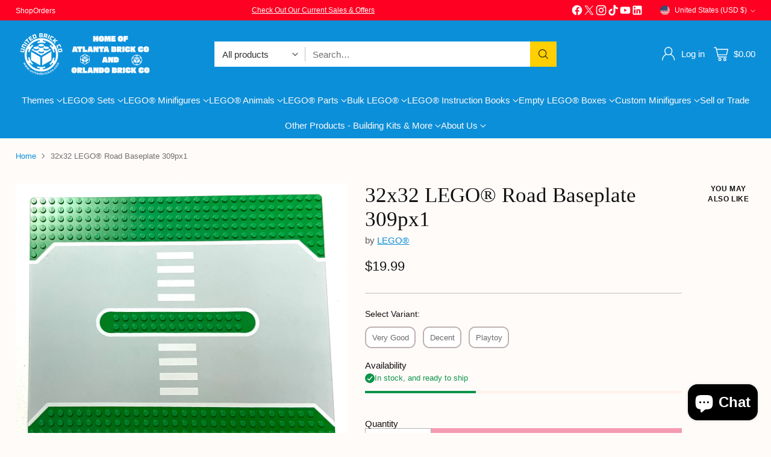

--- FILE ---
content_type: text/css
request_url: https://atlbrick.com/cdn/shop/t/40/assets/partial-shopify-product-reviews.css?v=141883600981416179481752600753
body_size: 1135
content:
div#shopify-product-reviews{margin:0}div#shopify-product-reviews .spr-container{display:flex;padding:0;border:0}@media (--below-720){div#shopify-product-reviews .spr-container{flex-wrap:wrap}}div#shopify-product-reviews .spr-container:has(.spr-reviews:empty):has(.spr-form[style*="display: none;"]),div#shopify-product-reviews .spr-container:has(.spr-reviews:empty):has(.spr-form[style*="display: none"]),div#shopify-product-reviews .spr-container:has(.spr-reviews:empty):has(.spr-form[style*="display:none"]){flex-direction:column}div#shopify-product-reviews .spr-container:has(.spr-reviews:empty):has(.spr-form[style*="display: none;"]) .spr-header,div#shopify-product-reviews .spr-container:has(.spr-reviews:empty):has(.spr-form[style*="display: none"]) .spr-header,div#shopify-product-reviews .spr-container:has(.spr-reviews:empty):has(.spr-form[style*="display:none"]) .spr-header{max-width:none;max-width:initial;margin:0}div#shopify-product-reviews .spr-header{flex-shrink:0;margin-bottom:var(--spacing-8);padding:var(--spacing-4);height:-moz-fit-content;height:fit-content;width:100%;border:1px solid var(--color-border)}@media (--above-720){div#shopify-product-reviews .spr-header{padding:var(--spacing-6);max-width:320px}}div#shopify-product-reviews .spr-header .spr-icon{font-size:14px}div#shopify-product-reviews .spr-header .spr-icon+.spr-icon{margin-left:3px}div#shopify-product-reviews .spr-header .spr-summary-actions-newreview{float:none;margin-top:var(--spacing-6);color:var(--color-button-secondary);background-color:var(--color-background-button-secondary);border:none;transition:opacity .2s ease}div#shopify-product-reviews .spr-header .spr-summary-actions-newreview:hover:not([disabled]),div#shopify-product-reviews .spr-header .spr-summary-actions-newreview:focus:not([disabled]){opacity:.6}div#shopify-product-reviews .spr-summary{display:flex;flex-wrap:wrap;text-align:left}div#shopify-product-reviews .spr-summary-rating{margin:0;margin-right:var(--spacing-4);font-size:var(--font-size-heading-display-2)}div#shopify-product-reviews .spr-summary-caption-group{display:flex;flex-direction:column;margin:auto 0}div#shopify-product-reviews .spr-summary-starrating{padding:0!important}div#shopify-product-reviews .spr-summary-starrating{max-width:none;max-width:initial;margin-bottom:var(--spacing-1);color:var(--color-products-rating-star)}div#shopify-product-reviews .spr-summary-actions{width:100%}div#shopify-product-reviews .spr-header-title,div#shopify-product-reviews .spr-form-title,div#shopify-product-reviews .spr-review-header-title,div#shopify-product-reviews .spr-summary-rating{font-family:var(--font-heading);font-weight:var(--font-heading-weight);font-style:var(--font-heading-style);letter-spacing:0;letter-spacing:var(--font-heading-base-letter-spacing, 0);text-transform:none;text-transform:var(--font-heading-text-transform, none)}div#shopify-product-reviews .spr-header-title{font-size:var(--font-size-heading-4-base);text-align:left}div#shopify-product-reviews .spr-form-label,div#shopify-product-reviews .spr-review-content-body,div#shopify-product-reviews .spr-review-header-byline,div#shopify-product-reviews .spr-review-reportreview,div#shopify-product-reviews .spr-pagination-page{font-family:var(--font-body);font-weight:var(--font-body-weight);font-style:var(--font-body-style);line-height:var(--line-height-body)}div#shopify-product-reviews .spr-summary-actions-newreview{-webkit-text-decoration:none;text-decoration:none}div#shopify-product-reviews .spr-content{display:flex;flex-direction:column;flex-grow:1;row-gap:var(--spacing-12)}@media (--above-720){div#shopify-product-reviews .spr-content{margin-left:var(--spacing-12)}}div#shopify-product-reviews .spr-content .spr-form{margin-top:0;border:0;padding:0}div#shopify-product-reviews .spr-content .spr-form .spr-form-input{color:var(--color-text);opacity:1}div#shopify-product-reviews .spr-content .spr-form .spr-form-input::-moz-placeholder{opacity:.6;color:var(--color-text)}div#shopify-product-reviews .spr-content .spr-form .spr-form-input::placeholder{opacity:.6;color:var(--color-text)}div#shopify-product-reviews .spr-content .spr-form .spr-form-actions .spr-button[type=submit]{float:left;margin-top:var(--spacing-6)}div#shopify-product-reviews .spr-content .spr-form .spr-icon{font-size:19px}div#shopify-product-reviews .spr-content .spr-form .spr-icon+.spr-icon{margin-left:5px}div#shopify-product-reviews .spr-content .spr-form .spr-form-review>*{margin-bottom:var(--spacing-6)}div#shopify-product-reviews .spr-content .spr-form .spr-form-review-body{margin-bottom:0}div#shopify-product-reviews .spr-content .spr-form .spr-starrating{color:var(--color-products-rating-star)}div#shopify-product-reviews .spr-content .spr-form-message{margin-top:var(--spacing-6)}div#shopify-product-reviews .spr-content .spr-form-message-error{position:relative;background-color:transparent;border:1px solid var(--color-text-error);color:var(--color-text-error);padding:var(--spacing-2)}div#shopify-product-reviews .spr-content .spr-form-message-error:after{content:"";position:absolute;top:0;right:0;bottom:0;left:0;background-color:var(--color-text-error);opacity:.1}div#shopify-product-reviews .spr-content .spr-starrating.spr-form-input-error a{color:var(--color-text-error)}div#shopify-product-reviews .spr-content .spr-form-input-error{border-color:var(--color-text-error)}div#shopify-product-reviews .spr-content .spr-form-title{font-size:var(--font-size-heading-4-base)}div#shopify-product-reviews .spr-content .spr-form-contact{margin-top:var(--spacing-6)}div#shopify-product-reviews .spr-content .spr-form-contact>*{margin-bottom:var(--spacing-6)}div#shopify-product-reviews .spr-content .spr-form-label{margin-bottom:var(--spacing-2);font-size:var(--font-size-body-100)}div#shopify-product-reviews .spr-reviews{display:grid;grid-template-columns:repeat(2,1fr);grid-column-gap:var(--spacing-12);-moz-column-gap:var(--spacing-12);column-gap:var(--spacing-12);grid-row-gap:var(--spacing-6);row-gap:var(--spacing-6);margin-top:0;width:100%}@media (--below-960){div#shopify-product-reviews .spr-reviews{grid-template-columns:repeat(1,1fr)}}div#shopify-product-reviews .spr-reviews .spr-review{display:flex;flex-direction:column;border:0;border-bottom:1px solid var(--color-border);width:100%;padding-top:0}div#shopify-product-reviews .spr-reviews .spr-review:first-child{margin-top:0}div#shopify-product-reviews .spr-reviews .spr-review:nth-last-child(-n+2){border-bottom:0}@media (--below-720){div#shopify-product-reviews .spr-reviews .spr-review .spr-review+.spr-review{margin-top:var(--spacing-8)}}div#shopify-product-reviews .spr-reviews .spr-review .spr-starratings{margin-bottom:0;font-size:8px;color:var(--color-products-rating-star)}div#shopify-product-reviews .spr-reviews .spr-review .spr-icon+.spr-icon{margin-left:2px}div#shopify-product-reviews .spr-reviews .spr-review .spr-review-header-title{font-size:var(--font-size-heading-5-base);margin-top:var(--spacing-1);margin-bottom:0}div#shopify-product-reviews .spr-reviews .spr-review .spr-review-header-byline{margin-top:var(--spacing-1);margin-bottom:0;font-size:var(--font-size-body-75)}div#shopify-product-reviews .spr-reviews .spr-review .spr-review-content,div#shopify-product-reviews .spr-reviews .spr-review .spr-review-footer{margin-top:var(--spacing-4);margin-bottom:0}div#shopify-product-reviews .spr-reviews .spr-review .spr-review-reply{order:1;margin-top:var(--spacing-4);margin-bottom:0;padding:var(--spacing-4)}div#shopify-product-reviews .spr-reviews .spr-review .spr-review-content-body{font-size:var(--font-size-body-100)}div#shopify-product-reviews .spr-reviews .spr-review .spr-review-header-byline{opacity:.6}div#shopify-product-reviews .spr-reviews .spr-review .spr-review-header-byline strong{font-weight:var(--font-body-weight)}div#shopify-product-reviews .spr-reviews .spr-review .spr-review-reportreview{font-size:var(--font-size-body-60);opacity:.6;transition:opacity .2s ease;color:var(--color-text-link)}div#shopify-product-reviews .spr-reviews .spr-review .spr-review-reportreview:hover,div#shopify-product-reviews .spr-reviews .spr-review .spr-review-reportreview:focus{opacity:1}div#shopify-product-reviews .spr-reviews .spr-pagination{grid-column:span 2;width:100%;border:0}@media (--below-960){div#shopify-product-reviews .spr-reviews .spr-pagination{grid-column:span 1}}@media (--above-720){div#shopify-product-reviews .spr-reviews .spr-pagination{padding:var(--spacing-8) var(--spacing-12)}}div#shopify-product-reviews .spr-reviews .spr-pagination>div{display:flex;justify-content:center;align-items:center;flex-wrap:wrap;gap:var(--spacing-1)}div#shopify-product-reviews .spr-reviews .spr-pagination a{transition:opacity .2s ease;-webkit-text-decoration:none;text-decoration:none;color:var(--color-text)}div#shopify-product-reviews .spr-reviews .spr-pagination a:hover,div#shopify-product-reviews .spr-reviews .spr-pagination a:focus{opacity:.6}div#shopify-product-reviews .spr-reviews .spr-pagination .spr-pagination-prev,div#shopify-product-reviews .spr-reviews .spr-pagination .spr-pagination-next{--icon-chevron:url("data:image/svg+xml,%3Csvg viewBox='0 0 24 24' fill='none' xmlns='http://www.w3.org/2000/svg'%3E%3Cpath d='M1.875 7.438 12 17.563 22.125 7.438' stroke='currentColor' stroke-width='2'/%3E%3C/svg%3E");position:relative}div#shopify-product-reviews .spr-reviews .spr-pagination .spr-pagination-prev a,div#shopify-product-reviews .spr-reviews .spr-pagination .spr-pagination-next a{display:block;color:var(--color-background);width:32px;height:40px}div#shopify-product-reviews .spr-reviews .spr-pagination .spr-pagination-prev a:after,div#shopify-product-reviews .spr-reviews .spr-pagination .spr-pagination-next a:after{position:absolute;top:0;color:var(--color-text);width:16px;height:16px;margin:var(--spacing-3) var(--spacing-2)}div#shopify-product-reviews .spr-reviews .spr-pagination .spr-pagination-next a:after{content:var(--icon-chevron);left:0;transform:rotate(-90deg)}div#shopify-product-reviews .spr-reviews .spr-pagination .spr-pagination-prev a:after{content:var(--icon-chevron);right:0;transform:rotate(90deg)}div#shopify-product-reviews .spr-reviews .spr-pagination .spr-pagination-page a,div#shopify-product-reviews .spr-reviews .spr-pagination .spr-pagination-page.is-active{display:flex;align-items:center;justify-content:center;height:var(--spacing-10);padding:var(--spacing-2) var(--spacing-3);border-bottom:2px solid var(--color-border);border-color:transparent;background-color:var(--color-background);color:var(--color-text);text-align:center}div#shopify-product-reviews .spr-reviews .spr-pagination .spr-pagination-page.is-active{border-color:var(--color-text)}div#shopify-product-reviews .spr-reviews .spr-pagination .spr-pagination-page a{transition:border-color .2s ease}div#shopify-product-reviews .spr-reviews .spr-pagination .spr-pagination-page a:hover,div#shopify-product-reviews .spr-reviews .spr-pagination .spr-pagination-page a:focus{border-color:var(--color-text)}div#shopify-product-reviews .spr-reviews .spr-pagination .spr-pagination-deco{height:var(--spacing-10);padding:var(--spacing-2) var(--spacing-3)}@media (--above-960){.apps.section div#shopify-product-reviews .spr-reviews:has(.spr-pagination) .spr-review:nth-last-child(-n+3){padding-bottom:0;border-bottom:0}}@media (--below-960){.apps.section div#shopify-product-reviews .spr-reviews:has(.spr-pagination) .spr-review:nth-last-child(-n+2){padding-bottom:0;border-bottom:0}}.product__meta .spr-summary-starrating{margin:0!important;margin:initial!important;padding:0!important;padding:initial!important}.product__meta .spr-summary-starrating{max-width:none;max-width:initial}.product__meta .spr-summary-starrating.spr-starrating a{font-size:var(--font-size-body-100)}.product__meta div#shopify-product-reviews{padding:0!important}.product__meta div#shopify-product-reviews{max-width:100%;margin-bottom:var(--spacing-6)}.product__meta div#shopify-product-reviews .spr-container{flex-wrap:wrap}.product__meta div#shopify-product-reviews .spr-header{max-width:none;max-width:initial;padding:var(--spacing-4)}.product__meta div#shopify-product-reviews .spr-header .spr-summary{display:flex;align-items:center;flex-wrap:wrap}.product__meta div#shopify-product-reviews .spr-header .spr-summary-rating{font-size:var(--font-size-heading-1-base)}.product__meta div#shopify-product-reviews .spr-header .spr-summary-caption{margin-right:var(--spacing-4);font-size:var(--font-size-body-75)}@media (--above-960){.product__meta div#shopify-product-reviews .spr-header .spr-summary-actions{flex-grow:1}}@media (--below-480){.product__meta div#shopify-product-reviews .spr-header .spr-summary-actions{width:100%}}.product__meta div#shopify-product-reviews .spr-header .spr-summary-actions-newreview{margin-top:var(--spacing-4);padding:var(--button-padding-small);font-size:var(--font-size-button-small)}.product__meta div#shopify-product-reviews .spr-header .spr-summary-starrating{margin:0!important}.product__meta div#shopify-product-reviews .spr-summary-starrating{padding:0!important}.product__meta div#shopify-product-reviews .spr-header-title{display:none}.product__meta div#shopify-product-reviews .spr-content{margin:0}.product__meta div#shopify-product-reviews .spr-content .spr-form .spr-form-title{margin-top:0;font-size:var(--font-size-heading-6-base)}.product__meta div#shopify-product-reviews .spr-content .spr-form .spr-form-review .spr-starrating a{color:var(--color-products-rating-star)}.product__meta div#shopify-product-reviews .spr-content .spr-form .spr-form-actions .spr-button[type=submit]{margin-top:var(--spacing-6)}.product__meta div#shopify-product-reviews .spr-content .spr-reviews{grid-template-columns:1fr;margin:0}.product__meta div#shopify-product-reviews .spr-content .spr-reviews:has(.spr-pagination) .spr-review:nth-last-child(-n+2){border-bottom:0}.product__meta div#shopify-product-reviews .spr-content .spr-reviews .spr-review{border-bottom:1px solid var(--color-border)}.product__meta div#shopify-product-reviews .spr-content .spr-reviews .spr-review:nth-last-child(-n+1){border-bottom:0}.product__meta div#shopify-product-reviews .spr-content .spr-reviews .spr-review .spr-review-header-title{font-size:var(--font-size-heading-6-base)}.product__meta div#shopify-product-reviews .spr-pagination{grid-column:span 1;padding:0}
/*# sourceMappingURL=/cdn/shop/t/40/assets/partial-shopify-product-reviews.css.map?v=141883600981416179481752600753 */


--- FILE ---
content_type: image/svg+xml
request_url: https://fluorescent.github.io/country-flags/flags/bj.svg
body_size: -141
content:
<svg xmlns="http://www.w3.org/2000/svg" id="flag-icons-bj" viewBox="0 0 512 512">
  <defs>
    <clipPath id="bj-a">
      <path fill="gray" d="M67.6-154h666v666h-666z"/>
    </clipPath>
  </defs>
  <g clip-path="url(#bj-a)" transform="translate(-52 118.4) scale(.7688)">
    <g fill-rule="evenodd" stroke-width="1pt">
      <path fill="#319400" d="M0-154h333v666H0z"/>
      <path fill="#ffd600" d="M333-154h666v333H333z"/>
      <path fill="#de2110" d="M333 179h666v333H333z"/>
    </g>
  </g>
</svg>


--- FILE ---
content_type: text/javascript; charset=utf-8
request_url: https://atlbrick.com/products/32x32-legor-road-baseplate-309px2.js
body_size: 1121
content:
{"id":4428488605763,"title":"32x32 LEGO® Road Baseplate 309px1","handle":"32x32-legor-road-baseplate-309px2","description":"\u003cp\u003eBaseplate #309px1 appeared in LEGO® Set:\u003cbr\u003e\u003c\/p\u003e\n\u003cp\u003e6399 Airport Shuttle circa 1990\u003c\/p\u003e\n\u003cp\u003e6398 Central Precinct HQ 1993\u003c\/p\u003e\n\u003cp\u003e6597 Century Skyway 1994\u003c\/p\u003e\n\u003cp\u003e6472 Gas N' Wash Express 2001\u003c\/p\u003e\n\u003cp\u003e6397 Gas N' Wash Express 1992\u003c\/p\u003e\n\u003cp\u003eColor: Green\u003c\/p\u003e\n\u003cp\u003eIt is 32 studs by 32 studs, which is 10\" x 10\" in diameter. LEGO® Baseplates have a flat bottom. \u003c\/p\u003e\n\u003cp\u003eOur vintage baseplates are pre-owned but in good, functional condition. We offer our baseplates in 3 different conditions, 1) Very Good, 2) Decent, and 3) Playtoy\u003c\/p\u003e\n\u003cp\u003e1) Very Good - Baseplate was used very little if at all and has few to no visible flaws. Only visible flaws may be micro-scratches on bottom. This is a collectors item.\u003c\/p\u003e\n\u003cp\u003e2) Decent - Baseplate has minor scuffs \u0026amp; scratches, maybe slight stress marks, still considered a collectible.\u003c\/p\u003e\n\u003cp\u003e3) Playtoy - Baseplate may be discolored, have a chipped corner, crack or hole in it but is still very functional.\u003c\/p\u003e\n\u003cp\u003eIf you are looking for any baseplates or LEGO® items you do not see on our website, call our store at 470-414-2208 to see what is in stock. Thank you!\u003c\/p\u003e","published_at":"2020-04-12T07:52:15-04:00","created_at":"2020-04-12T07:52:15-04:00","vendor":"LEGO®","type":"Part","tags":["6397","6398","6399","6472","6597","airport shuttle","baseplate","central precinct hq","century skyway","gas n' wash express","road","road plates","runway","straight"],"price":499,"price_min":499,"price_max":1999,"available":true,"price_varies":true,"compare_at_price":null,"compare_at_price_min":0,"compare_at_price_max":0,"compare_at_price_varies":false,"variants":[{"id":31526985498691,"title":"Very Good","option1":"Very Good","option2":null,"option3":null,"sku":"","requires_shipping":true,"taxable":true,"featured_image":{"id":32233098477635,"product_id":4428488605763,"position":1,"created_at":"2024-06-05T14:17:17-04:00","updated_at":"2024-06-05T14:17:19-04:00","alt":"32x32 LEGO® Road Baseplate 309px1 Part LEGO® Very Good  ","width":2048,"height":2009,"src":"https:\/\/cdn.shopify.com\/s\/files\/1\/2372\/6695\/files\/53D24CDE-E70F-42F7-9BC5-9C9EF5DA3517.jpg?v=1717611439","variant_ids":[31526985498691,31526985531459,31526985564227]},"available":true,"name":"32x32 LEGO® Road Baseplate 309px1 - Very Good","public_title":"Very Good","options":["Very Good"],"price":1999,"weight":113,"compare_at_price":null,"inventory_management":"shopify","barcode":"60715971098691","featured_media":{"alt":"32x32 LEGO® Road Baseplate 309px1 Part LEGO® Very Good  ","id":24807349452867,"position":1,"preview_image":{"aspect_ratio":1.019,"height":2009,"width":2048,"src":"https:\/\/cdn.shopify.com\/s\/files\/1\/2372\/6695\/files\/53D24CDE-E70F-42F7-9BC5-9C9EF5DA3517.jpg?v=1717611439"}},"quantity_rule":{"min":1,"max":null,"increment":1},"quantity_price_breaks":[],"requires_selling_plan":false,"selling_plan_allocations":[]},{"id":31526985531459,"title":"Decent","option1":"Decent","option2":null,"option3":null,"sku":"","requires_shipping":true,"taxable":true,"featured_image":{"id":32233098477635,"product_id":4428488605763,"position":1,"created_at":"2024-06-05T14:17:17-04:00","updated_at":"2024-06-05T14:17:19-04:00","alt":"32x32 LEGO® Road Baseplate 309px1 Part LEGO® Very Good  ","width":2048,"height":2009,"src":"https:\/\/cdn.shopify.com\/s\/files\/1\/2372\/6695\/files\/53D24CDE-E70F-42F7-9BC5-9C9EF5DA3517.jpg?v=1717611439","variant_ids":[31526985498691,31526985531459,31526985564227]},"available":true,"name":"32x32 LEGO® Road Baseplate 309px1 - Decent","public_title":"Decent","options":["Decent"],"price":1499,"weight":113,"compare_at_price":null,"inventory_management":"shopify","barcode":"60715971131459","featured_media":{"alt":"32x32 LEGO® Road Baseplate 309px1 Part LEGO® Very Good  ","id":24807349452867,"position":1,"preview_image":{"aspect_ratio":1.019,"height":2009,"width":2048,"src":"https:\/\/cdn.shopify.com\/s\/files\/1\/2372\/6695\/files\/53D24CDE-E70F-42F7-9BC5-9C9EF5DA3517.jpg?v=1717611439"}},"quantity_rule":{"min":1,"max":null,"increment":1},"quantity_price_breaks":[],"requires_selling_plan":false,"selling_plan_allocations":[]},{"id":31526985564227,"title":"Playtoy","option1":"Playtoy","option2":null,"option3":null,"sku":"","requires_shipping":true,"taxable":true,"featured_image":{"id":32233098477635,"product_id":4428488605763,"position":1,"created_at":"2024-06-05T14:17:17-04:00","updated_at":"2024-06-05T14:17:19-04:00","alt":"32x32 LEGO® Road Baseplate 309px1 Part LEGO® Very Good  ","width":2048,"height":2009,"src":"https:\/\/cdn.shopify.com\/s\/files\/1\/2372\/6695\/files\/53D24CDE-E70F-42F7-9BC5-9C9EF5DA3517.jpg?v=1717611439","variant_ids":[31526985498691,31526985531459,31526985564227]},"available":true,"name":"32x32 LEGO® Road Baseplate 309px1 - Playtoy","public_title":"Playtoy","options":["Playtoy"],"price":499,"weight":113,"compare_at_price":null,"inventory_management":"shopify","barcode":"60715971264227","featured_media":{"alt":"32x32 LEGO® Road Baseplate 309px1 Part LEGO® Very Good  ","id":24807349452867,"position":1,"preview_image":{"aspect_ratio":1.019,"height":2009,"width":2048,"src":"https:\/\/cdn.shopify.com\/s\/files\/1\/2372\/6695\/files\/53D24CDE-E70F-42F7-9BC5-9C9EF5DA3517.jpg?v=1717611439"}},"quantity_rule":{"min":1,"max":null,"increment":1},"quantity_price_breaks":[],"requires_selling_plan":false,"selling_plan_allocations":[]}],"images":["\/\/cdn.shopify.com\/s\/files\/1\/2372\/6695\/files\/53D24CDE-E70F-42F7-9BC5-9C9EF5DA3517.jpg?v=1717611439"],"featured_image":"\/\/cdn.shopify.com\/s\/files\/1\/2372\/6695\/files\/53D24CDE-E70F-42F7-9BC5-9C9EF5DA3517.jpg?v=1717611439","options":[{"name":"Condition","position":1,"values":["Very Good","Decent","Playtoy"]}],"url":"\/products\/32x32-legor-road-baseplate-309px2","media":[{"alt":"32x32 LEGO® Road Baseplate 309px1 Part LEGO® Very Good  ","id":24807349452867,"position":1,"preview_image":{"aspect_ratio":1.019,"height":2009,"width":2048,"src":"https:\/\/cdn.shopify.com\/s\/files\/1\/2372\/6695\/files\/53D24CDE-E70F-42F7-9BC5-9C9EF5DA3517.jpg?v=1717611439"},"aspect_ratio":1.019,"height":2009,"media_type":"image","src":"https:\/\/cdn.shopify.com\/s\/files\/1\/2372\/6695\/files\/53D24CDE-E70F-42F7-9BC5-9C9EF5DA3517.jpg?v=1717611439","width":2048}],"requires_selling_plan":false,"selling_plan_groups":[]}

--- FILE ---
content_type: image/svg+xml
request_url: https://fluorescent.github.io/country-flags/flags/sa.svg
body_size: 3812
content:
<svg xmlns="http://www.w3.org/2000/svg" id="flag-icons-sa" viewBox="0 0 512 512">
  <defs>
    <clipPath id="sa-a">
      <path fill-opacity=".7" d="M124 0h496v496H124z"/>
    </clipPath>
  </defs>
  <g fill-rule="evenodd" clip-path="url(#sa-a)" transform="translate(-128) scale(1.0321)">
    <path fill="#199d00" d="M0 0h744v496H0z"/>
    <path fill="#fff" d="M187.5 140.6c-.8 11.6-1.9 32 8 34.1 11.9 1.1 5.3-20.2 9.6-24 .9-2 2.4-2 2.5.5v18c-.1 6 3.7 7.6 6.7 8.9 3.2-.3 5.2-.2 6.5 2.8l1.4 31.3s7.3 2 7.6-17.6c.4-11.5-2.3-21.2-.7-23.4 0-2.2 2.8-2.3 4.8-1.3 3.1 2.2 4.5 5 9.3 3.8 7.4-2 11.8-5.6 12-11.2a51 51 0 0 0-3.4-16.1c.3-1-1.5-3.5-1.1-4.5 1.3 2 3.3 1.9 3.8 0-1.3-4.2-3.2-8.1-6.4-9.8-2.6-2.3-6.4-1.8-7.8 3a26 26 0 0 0 6 17.3 17 17 0 0 1 1.5 8.7c-2.1 1.3-4.2.7-6-1.1 0 0-5.9-4.5-5.9-5.4 1.6-10 .4-11.1-.5-13.9-.6-3.8-2.4-5-3.9-7.6-1.5-1.6-3.4-1.6-4.4 0-2.6 4.5-1.4 14.1.5 18.4 1.4 4 3.4 6.5 2.4 6.5-.8 2.2-2.4 1.7-3.6-.9a61.2 61.2 0 0 1-2.1-16.9c-.5-4.5-1-14-4-16.4-1.8-2.4-4.5-1.2-5.4 1a80 80 0 0 0 .3 13c2 7 2.6 13.4 3.6 20.7.3 9.8-5.7 4.3-5.4-.6 1.4-6.3 1-16.3-.2-18.8-1-2.5-2.1-3.1-4.4-2.7-2-.2-6.7 5-8 13.8 0 0-1.2 4.5-1.7 8.4-.7 4.5-3.6 7.7-5.7-.6-1.8-6-2.9-20.9-5.9-17.4z"/>
    <path fill="#fff" d="m219.9 188.2-31 14.9c.3-7 14.7-19.8 24.5-20 6.4.2 4.8 2.5 6.5 5z"/>
    <path fill="#fff" d="M214.5 197.9c-16.4 42.1 38.2 48 44.3 1.7.6-1.9 3-3.8 3.3-.7-1.3 42-42.2 44.8-49.2 31.6-1.7-3-2.2-10-2.4-14.2-1-8.2-5.4-5-6 3.2-.7 4.5-.6 5.8-.6 10.2 2.2 33 55 18.8 63.6-8.5 4.5-15.1-.8-26.3 1.7-26.3 5.2 5.7 12.6.8 14.2-1.2.7-1 2.4-1.6 3.6-.3 4 3 11.3 1.5 12.8-3.6.8-5.1 1.5-10.3 1.7-15.7-3.3 1-5.8 1.7-6 3l-.7 4.6c-.3 1.4-3.2 1.5-3.3-.4-1.3-5.7-6.5-6.5-9.7 2.4-2.1 1.8-6 2-6.4-.5.5-6-1.9-6.8-6.7-4l-4.7-35c2 0 3.9 1.4 5.7-.9-2-6.3-6.3-19-8.6-20-1.2-1.4-2.1-.5-3.6-.2-2.6.8-5 3-4.2 7.3l8 50.2c.4 2.1-1.4 5-3.7 4.7-3.9-2.7-4.9-8-11.5-7.8-4.9 0-10.4 5.3-11 10.4-.9 4-1.2 8.4 0 11.9 3.3 4 7.4 3.7 11 2.7 2.9-1.2 5.3-4.1 6.4-3.4.7.9.1 10.5-13.9 18-8.4 3.8-15.2 4.6-18.8-2.3-2.2-4.3.2-20.7-5.3-17z"/>
    <path fill="#fff" d="M283.8 155c3.3-1.1 18.8-19 18.8-19l-2.3-1.8c-.9-.8-.8-1.5 0-2.3 3.8-2.2 2.6-7.2.6-9.4a9.4 9.4 0 0 0-8.4 0c-2.7 2.7-3.3 6.8-1.2 9.4 2 1 4.2 3 2.8 4.2-6.4 6.8-23.8 18.5-21.8 19 .4.5 11.2.5 11.5 0zm-93.9 63c-5.8 9.3-6.3 23.2-3 27.3 1.6 2 4.4 2.8 6.5 2.2 3.7-1.6 5.3-9 4.4-11.7-1.2-2-2.2-2.2-3.4-.6-2.6 5.2-3.7 1.6-3.9-1.3-.4-5.5.1-10.7.7-14.7.7-4.1 0-2.9-1.3-1.2zM439 203c-5.6-12.1-13.4-24.1-15.9-28.7a541 541 0 0 0-24-34.9c-6-7.2 9.9 3-2-11.3-4.5-4-4.8-4.1-8.6-7.3-1.9-1.4-6.5-3.8-7.3.2a23.5 23.5 0 0 0 .4 8.6c.4 2 3.3 5.3 4.8 7.3 19 25.5 35.9 51.4 52.1 83.8 2.6-1.2 2-15.6.5-17.7z"/>
    <path fill="#fff" d="M414.3 243.7c-1.1 1.3 2.7 6.6 7.7 6.6 8.4-1 15.7-5.7 22.5-18 1.8-3 5-9 5.1-13.9.7-28-1.4-49.8-5.6-70-.2-2 0-4.4.3-5 .5-.6 2.3 0 3.3-1.5 1.4-1.5-3.8-13.6-6.7-18.2-1.1-2.1-1.5-3.5-3.2.2-1.9 3-3 8.3-3 13.2 4 27.6 5.3 51.8 7.9 79.3.2 2.7-.2 6.6-2 8.1a77.8 77.8 0 0 1-26.3 19.2zm112.8-.1c-6 3.4-6 7.4-1.1 7.6 8.3-1 18.2-1.7 25-12 1.8-2.9 4-10.7 4.1-15.4.6-28-.4-49-4.6-69.2-.2-2-1.1-6.5-.8-7.1.6-1.4 3.3.1 4.3-1.5 1.4-1.4-7-12.3-10-17-1.1-2-1.5-3.4-3.2.3-1.9 3-2.5 8.4-1.8 13.1 4.5 30 7.8 52.5 8.4 79-.3 2.6-.4 4-1.6 7.1-2.6 3.4-5.5 7.6-8.3 9.6-2.7 2-8.5 4-10.4 5.5z"/>
    <path fill="#fff" d="M531.6 216.7v-18.3a33 33 0 0 0-3-13.2c-1.8-4-.7-7.1-1.5-11.4-.8-4.2-.6-10.6-1.8-15.6-.4-2-1.4-8.2-1-8.8.4-1.4 2.3 0 3.2-1.6 1.4-1.5-4.8-17.5-7.9-22-1.1-2-3.1-1.4-5.7 2-2.3 2.1-1.4 7.1-.5 11.8 6 31.3 10.4 59.7 9.5 89.4-.3 2.6 8.8-7.5 8.7-12.3zm-44.3-38.8c-3.7 0-11.6-7.4-14-11.6a7.8 7.8 0 0 1 .5-6.2c1.4-1 3.6-2 5.2-1 0 0 1.6 2.4 1.3 2.7 2 1 3 .4 3.2-.5.1-1.4-.7-2.3-.7-4 1-4.3 6-5 7.8-2.2 1.4 1.7 1.9 5.3 2.1 7.8 0 1.2-2-.3-3.2 0-1.1.4-1.4 1.7-1.5 2.9-.2 3.2-.6 8.3-.7 12zm-69.6 46.6c1-9.6-.3-26.5-.4-32.1-.4-13.3-2.6-39-3.6-43.2-1.2-8.1 3.3.9 2.7-3.8-1.5-8-6-13.6-11.2-21-1.7-2.3-1.6-2.8-4.3.6-2.8 6.6-.3 11.1.4 16.2 3.8 16.7 6 32 7 47.2a381.2 381.2 0 0 1 .4 47.5c2.9.2 7.5-4.6 9-11.4z"/>
    <path fill="#fff" d="M544.5 209.2c-6.7-11.1-16.7-23.2-19.4-27.7a639.2 639.2 0 0 0-28.2-36.7c-8.3-8.7 3.8-1.4-1.6-8.1-4.6-5-6-6.6-9.8-9.6-2-1.3-3.2-3.7-3.8.4-.3 3.6-.5 7.8-.3 10.9 0 1.7 1.8 4.8 3.3 6.7 20 24.7 42 50 59.7 81.7 2.5-1.4 1.7-15.6 0-17.6z"/>
    <path fill="#1ba400" d="M242.8 188.6c-.5.9-1.6 2-1.2 3 .8 1 1.4 1.3 2.6 1.4 1 0 2.6.2 2.9-.4a3.2 3.2 0 0 0 .5-3.2c-1-2.8-4.2-1.8-4.8-.8z"/>
    <path fill="#fff" d="M467.2 351.3c8.9.3 14.7.4 22.6 1.3l9.2-1c10.3-1 10.8 14.7 10.8 14.7-.1 9.2-3.7 9.6-8.2 10.6-2.6.4-4-1.5-5.3-3.5-1.7.7-4 .8-6.9.4-3.7-.2-7.4-.2-11-.5-4-.3-6.1.5-10 .1-.9 1.3-2 3-4.3 2.5-2-.2-4.4-5.9-3.7-10.1 1.4-3.1 1-2.1.9-3.5-36.4-.9-73-2.5-108.7-2-28 0-55.5 1.2-83 2.4-14.7-.2-26-2.6-33.7-14 .7 0 37.5 2.2 48.2 1.5 20-.3 38.1-1.9 58.4-2.5 40 .7 79.5.7 119.5 3.5-3.8-2.6-4-8.8 2-10.3.4-.3.7 3 1.6 3 4.6-.3 2.6 6 1.6 7.4zM306.8 131c-6 17.3 3.4 36.2 10 34.4 4.8 2 7.8-7.1 9.8-17 1.3-2.8 2.3-3.1 3-1.7-.2 13.2 1 16.1 4.4 20.1a11 11 0 0 0 14.3.3l5.9-6c1.3-1.3 3-1.4 4.9-.2 1.8 1.7 1.5 4.5 5.4 6.5 3.2 1.3 10.2.3 11.8-2.5 2.1-3.7 2.7-5 3.7-6.4 1.5-2 4.1-1.2 4.1-.5-.2 1.1-1.7 2.3-.7 4.3 1.8 1.4 2.3.5 3.4.2 3.8-1.8 6.7-10.2 6.7-10.2.1-3-1.6-2.8-2.7-2.2l-3 2.1c-2 .3-5.6 1.5-7.4-1.3-1.8-3.3-1.9-8-3.3-11.4 0-.2-2.4-5.3-.1-5.6 1.1.2 3.6.8 4-1.2 1.2-2-2.6-7.7-5.2-10.6-2.2-2.4-5.4-2.7-8.4-.2-2 2-1.8 4-2.2 6.1a9.6 9.6 0 0 0 2 8.4c2.1 4.1 6 9.4 4.7 17 0 0-2.3 3.5-6.2 3-1.6-.4-4.2-1-5.6-11.4-1-7.9.2-18.9-3.1-24-1.2-3.2-2-6.2-5-.8-.8 2-4.2 5.2-1.8 11.8a35 35 0 0 1 2 18.3c-1.4 2.1-1.7 2.9-3.6 5-2.5 2.7-5.3 2-7.4 1-2-1.3-3.6-2-4.5-6.3.2-6.8.5-17.9-.7-20.3-1.8-3.6-4.8-2.3-6.1-1.2a46.3 46.3 0 0 0-11.2 22.9c-1.7 5.5-3.5 4-4.8 1.7-3.1-3-3.3-25.9-7.1-22.1z"/>
    <path fill="#fff" d="M325 168.7c2.8-2 1.5-3.3 5.6.8a69.8 69.8 0 0 1 9 30.3c-.3 2.5 1.5 4 2.3 3.5.4-5.8 14.7-14 27.7-15.2 2-.4 1-4.2 1.3-6.2-.8-7.2 4-13.8 10.9-14.3 9.2 1.4 12.3 6.3 12.5 13.8-1 14.5-16.1 17-24.6 18-1.3.6-1.8 1.2 0 1.9l35.5.1 1.8 1c.2 1-.5.2-2 2.5s-3.4 7.7-3.5 11.2a173 173 0 0 1-32.6 6.2c-3.8 2-5.7 4.6-5 7.5 1.3 3.3 9.9 6.5 9.9 6.7 1.6 1 3.5 3.4-.5 8.2-17.3-.7-30.7-8.1-35.3-18.5-1.4-1-3 0-3.9 1.4a54.7 54.7 0 0 1-24.9 20.7c-6.9 1.7-13.9-1-17.2-5.5-2.2-2.6-2.1-5.4-3-6-3.7 1.6-35.6 15.2-31.5 8.9 7.7-8.4 21.2-14.5 33-22.7 1-2.7 2.5-12 7.2-15 .2 0-.8 5.4-.7 7.7 0 1.9-.1 2.6.3 2.1.8-.5 15.2-11.8 16.3-15.3 1.4-2 .4-7 .4-7.2-2.6-7-6.4-7.5-7.8-11-1.3-4.6-.7-9.8 1.9-11.3 2.3-2.1 5-1.9 7.6.4 3 2.6 5.5 7.7 6.3 11.5-.5 1.5-3.8-1-5-.2 2 2 3 4.5 3.7 7.5 2 8 1.3 11-.5 16.2-6.4 13.4-14.6 17.5-21.8 22.4-.2.1-.3 3.5 2.4 5.3 1 1 4.7 1.4 9 0a52.8 52.8 0 0 0 21.7-22.6c1.3-7.2-.5-14.8-2.4-21.4a252.7 252.7 0 0 1-6-16c-.2-4 .1-5.4 2-7.4zm-92.8-37.4c4 1.9 11.7 1 11.4-5.5l-.2-3.1c-.8-2-3.1-1.5-3.6.6-.2.6.3 1.7-.3 2-.4.3-1.7.1-1.6-1.7 0-.6-.4-1.2-.7-1.6-.3-.1-.4-.2-.9-.2-.6 0-.5.2-.9.7l-.3 1.5c0 .7-.3.9-.8 1-.5 0-.4 0-.8-.2-.3-.3-.6-.4-.6-.9l-.2-1.6a2 2 0 0 0-1-.6c-2.3 0-2.4 2.6-2.3 3.6-.2.1-.3 4.7 2.8 6z"/>
    <path fill="#fff" d="M351.8 181.9c4 2 13.8.8 11.4-5.5l-.2-3c-.8-2-3-1.5-3.6.5-.1.6.3 1.7-.3 2-.3.4-1.6.2-1.6-1.6 0-.6-.4-1.2-.7-1.6-.2-.2-.4-.2-.9-.2s-.5.1-.8.6l-.3 1.5c-.1.7-.4 1-.8 1-.6 0-.4 0-.9-.2-.2-.3-.6-.4-.6-.9s0-1.3-.2-1.6c-.2-.3-.6-.4-1-.5-2.2 0-2.4 2.5-2.3 3.5-.1.2-.2 4.7 2.8 6zm69.8-21c4 2 11.7 1.1 11.4-5.4l-.2-3.1c-.8-2-3.1-1.5-3.6.5-.2.7.3 1.7-.3 2-.4.4-1.7.2-1.6-1.6 0-.6-.5-1.2-.7-1.6-.3-.1-.4-.2-1-.2-.5 0-.5.2-.8.7l-.3 1.5c0 .6-.3.9-.8 1-.5 0-.4 0-.8-.3-.3-.2-.6-.4-.6-.8 0-.5-.1-1.3-.3-1.7-.2-.3-.5-.4-1-.5-2.2 0-2.3 2.6-2.2 3.5-.2.2-.3 4.8 2.8 6zm36 52.7c-7 8-3.9 21.2-2.3 24 2.4 4.8 4.2 7.8 8.8 10.1 4.2 3 7.4 1.1 9.2-1 4.2-4.3 4.2-15.4 6.2-17.6 1.4-4 4.8-3.3 6.5-1.5a16 16 0 0 0 6 5.1c3.9 3.4 8.5 4 13.1 1 3.1-1.8 5.2-4.1 7-8.6 2-5.5 1-30.7.5-45.6-.1-1.2-4-20.6-4-20.8 0-.2-.6-9.9-1-12.2 0-.9-.3-1.2.7-1 1 .8 1.2.9 1.8 1.2 1 .2 2-1.6 1.4-3.3l-9.8-18c-.7-.7-1.7-1.5-3 .3a7 7 0 0 0-2.4 5.3c.3 4.3 1 8.6 1.3 12.9l4 21.8c1.2 15.6 1.5 28.3 2.7 44-.2 6.5-2.2 12.3-4.2 13 0 0-2.9 1.8-4.8 0-1.5-.7-7.2-9.6-7.2-9.6-3-2.7-4.8-2-7 0-5.6 5.5-8.2 15.9-12.1 23-1 1.6-3.9 3-7-.1-8-11-3.3-26.4-4.3-22.4zm-34.2-90.9c3.7 1.5 6.2 9 5.4 12.6-.7 4.4-2.7 9.3-4 8.6-1.6-.5 1-4.4-.5-8.5-.8-2.6-5.8-7.5-5.3-8.9-1-3 2.2-4.3 4.4-3.8z"/>
    <path fill="#fff" d="M469.5 218c.7-9-.6-14.4-.8-19.6-.2-5.2-6-45-7-49-1.5-7.5 5.5-1 4.7-5.4-2.4-5.5-8.3-13.5-10.2-18.2-1.1-2-.7-3.9-3.2-.6a41 41 0 0 0-2.2 18.6c6 31.3 12.1 57.3 11.1 87.1 2.9 0 6.2-6.5 7.6-13zm62.4-82.7c3.4 1.7 5.3 11 5 13.6-.7 4.9-2.5 10-3.8 9.4-1.3-.6.3-7.2-.4-9.2-.7-2.9-5.2-8.1-4.8-9.7-.9-3.2 2-4.6 4-4zm-247.7 65.8c3.2 1.3 5 8 4.7 10-.6 3.6-2.3 7.4-3.5 7-1.3-.5.2-5.3-.4-6.8-.3-3.7-4.7-5.6-4.6-7.1-.8-3 1.9-3.5 3.8-3z"/>
    <path fill="#1b9d00" d="M361.3 211.4c4 .2 6.1 3.5 2.3 4.8-3.8 1.3-7.5 2.3-7.5 7.8 1.4 7.7-2 5-4 4-2.3-1.7-8.9-5.7-9.8-14.5-.1-2 1.5-3.8 4.1-3.8 4 1 9.8 1.2 14.8 1.7z"/>
    <path fill="#fff" d="M199 120.5c4.7 1.4 5 8.3 4.6 10.4-.6 3.7-2.3 7.6-3.5 7.1-1.3-.4 0-5.4-.6-7-.7-2.2-4.7-6.2-4.2-7.4-1-2.4 1.8-3.5 3.7-3zm92.9 32.6c-3.6 2-5 7.8-2.8 11.2 2.1 3 5.4 1.9 5.9 1.9 3.5.4 5.6-6.7 5.6-6.7s.1-2-4 1.8c-1.8.3-2-.3-2.5-1.3a8.7 8.7 0 0 1 .6-5.6c.6-1.7-.8-2.5-2.8-1.3zm27-35.3c-1.7 1.3-5.4 5-5.5 9.3 0 2.4-.5 2.4 1 4 1.2 1.6 2.4 1.5 4.7.3a5 5 0 0 0 2.2-3.3c.6-2.8-2.9 1.3-3.3-1.8-.8-2.8 1.4-4 3.5-6.8 0-1.9 0-3.2-2.5-1.7zm21.9 4a56.9 56.9 0 0 0-1.6 10.7c-.6 2.7 2.8 3.8 4.4.3 2.3-6.3 2.3-9 2.5-11.7-.7-4-3.5-4-5.3.6zm137.5 69.9c.4-.5 19.4-14 19.4-14 1.9-.6 1.5 7 .6 7a75.3 75.3 0 0 1-20 13.9c-1 .6-1.9-5.2 0-7zm17.2-.1c3.3 1.6 4.7 11.4 4.3 14 .1 5.2-3.2 9.3-4.5 8.6-1.4-.6.1-6.4-.5-8.4-.7-2.9-3.6-8.3-3.1-9.8-1-3.3 1.8-5 3.8-4.4zm-112.4 42c1.3-2 5.3-4.7 5.4-4.7 1.9-1 3.7.7 3.6.6.3 1.9-1.2 3.6-.7 6.1.4 1 .7 2.1 2.6 1.7 3-2.3 5.8-2.5 8.8-2.7 2.3.2 2.3 4 .9 4.1-5.6 1.2-8 2.7-12 4.2-1.9 1.1-3.5-.3-3.5-.4s-1-1.1-.3-3.6c.1-2-.7-3-2.3-2.8-1.3.6-2.4 1-3-.4-.3-1-.3-1.5.5-2.1zm132.3 5.2c.8 1 1.4 2 0 3.7l-3.6 3c-.7 1.2-1 2.8.9 3.3 3.5 1 11.7-4.3 11.7-4.4 1.3-1 .9-2.9.7-2.9-.7-.9-2.5-.4-3.6-.5-.6 0-2.4-.3-1.6-1.9.8-1 1-1.6 1.5-2.9.6-1.2.1-2-1.9-2.7-2-.3-2.8-.1-5 0-1.3.3-1.7.8-2 2.3.2 2.2 1.5 2.1 3 3z"/>
    <path fill="#259f00" d="M383.8 183.8c-.5 1-2.3.9-4 0s-2.5-2.5-2-3.4 2.3-.9 4 0 2.5 2.5 2 3.4zM297.5 132c-1 .3-2.3-.6-2.9-2s-.3-2.5.7-2.8 2.3.7 2.9 2 .3 2.6-.7 2.8z"/>
    <path fill="#209000" d="M468.2 363.3c9 .4 17.6.1 26.6.6 1.7 1.3.5 4.8-.6 4.5l-7.6-.2c0-2.9-7.5-2.4-7.2.1-4 .5-7.6-.1-11.6-.3-1.2-1.5-1-4.1.4-4.7z"/>
  </g>
</svg>
